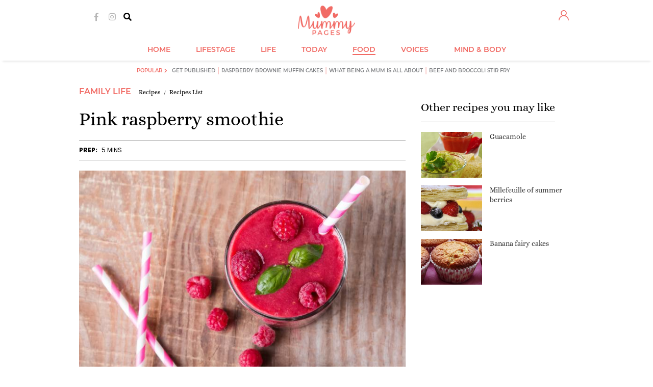

--- FILE ---
content_type: application/javascript
request_url: https://images.mummypages.co.uk/js/sheology-prebid-2.4.1.js
body_size: 42768
content:
// timeout to control how long bidders have to respond.
var PREBID_TIMEOUT = 3000;
var PREBID_SERVER_TIMEOUT = 2500;
var PREBID_GDPR_TIMEOUT = 10000;
var PREBID_AUCTION_THROTTLE = 25;
var PREBID_AUCTION_INSTANT = false;

var pbjs = pbjs || {};
pbjs.que = pbjs.que || [];

var googletag = googletag || {};
googletag.cmd = googletag.cmd || [];

var sheology_pbjs = sheology_pbjs || {};
sheology_pbjs.slots = sheology_pbjs.slots || [];
sheology_pbjs.slotsQueue = sheology_pbjs.slotsQueue || [];
sheology_pbjs.renderrers = sheology_pbjs.renderrers || {};
sheology_pbjs._throttle = sheology_pbjs._throttle || [];

var sheology_rubicon_visitor = {};

googletag.cmd.push( function()
{
	sheology_rubicon_visitor['ageid'] = googletag.pubads().getTargeting('ageid');
	sheology_rubicon_visitor['genderid'] = googletag.pubads().getTargeting('genderid');
	sheology_rubicon_visitor['interestid'] = googletag.pubads().getTargeting('interestid');
});

pbjs.que.push( function()
{
	/* window.sheology_resolution = window.sheology_resolution || [];
	var fat_sky_available = window.sheology_resolution.indexOf('huge') >= 0;
	var sticky_sky_sizes = fat_sky_available ? [ [300, 600], [160, 600], [120, 600] ] : [ [160, 600], [120, 600] ]; */

	var redesign = window.redesign || false;
	var mobile = window.mobile_layout || false;
	var infeed_slot_sizes = [ [300, 250], [1, 1] ];
	var infeed_rubicon_sizes = [ 15 ];
	if ( mobile || !redesign )
	{
		infeed_slot_sizes.push( [300, 600], [160, 600], [120, 600] );
		infeed_rubicon_sizes.push( 8, 9, 10 );
	}

	/* var sizeConfig = [{
		mediaQuery: '(min-width: 0)',
		sizesSupported: [ [1, 1], [970, 250], [728, 90], [120, 600], [160, 600], [300, 600], [300, 250], [320, 50], [640, 480] ],
		labels: ["screen-all"]
	}, {
		mediaQuery: '(min-width: 1200px) and (max-width: 1599px)',
		sizesSupported: [ [160, 600], [120, 600] ],
		labels: ["screen-sticky-eligible"]
	}, {
		mediaQuery: '(min-width: 1600px)',
		sizesSupported: [ [300, 600], [160, 600], [120, 600] ],
		labels: ["screen-huge"]
	}]; */

	var video_player_width = mobile ? Math.min( window.screen.availWidth || window.screen.width, 600 ) : 600;
	var video_player_height = Math.round( ( video_player_width / 4 ) * 3 );

	sheology_pbjs.renderrers['spotx'] = function( bid )
	{
		var script = window.document.createElement('script');
		script.type = 'text/javascript';
		script.src = '//js.spotx.tv/easi/v1/' + bid.channel_id + '.js';

		script.setAttribute('data-spotx_channel_id', '' + bid.channel_id);
		script.setAttribute('data-spotx_vast_url', '' + bid.vastUrl );
		script.setAttribute('data-spotx_content_width', video_player_width + '' );
		script.setAttribute('data-spotx_content_height', video_player_height + '' );
		script.setAttribute('data-spotx_content_page_url', bid.renderer.config.content_page_url );

		script.setAttribute('data-spotx_ad_mute', '0');
		script.setAttribute('data-spotx_unmute_on_mouse', '1');
		script.setAttribute('data-spotx_ad_unit', 'incontent');
		script.setAttribute('data-spotx_collapse', '1');
		script.setAttribute('data-spotx_continue_out_of_view', '1' );
		script.setAttribute('data-spotx_sticky', '1');

		if ( !mobile )
			script.setAttribute('data-sticky_x_position', 'left');

		script.setAttribute( 'data-spotx_autoplay', '1' );
		script.setAttribute( 'data-spotx_video_slot_can_autoplay', '1' );

		script.setAttribute( 'data-spotx_digitrust_opt_out', '0' );
		script.setAttribute( 'data-spotx_https', '1' );
		script.setAttribute( 'data-spotx_easi_id', 'SpotXAd' );

		if ( bid.renderer.config.inIframe && window.document.getElementById( bid.renderer.config.inIframe ).nodeName == 'IFRAME' )
		{
			var rawframe = window.document.getElementById( bid.renderer.config.inIframe );
			var framedoc = rawframe.contentDocument;

			if ( !framedoc && rawframe.contentWindow )
				framedoc = rawframe.contentWindow.document;

			framedoc.body.appendChild(script);
		}
		else
		{
			window.document.getElementById(bid.adUnitCode).appendChild( script );
		}
	};

	sheology_pbjs.slotsConfigDesktop = [{
		code: "div-gpt-ad-1418309082456-0",     // Header_Leaderboard
		mediaTypes: {
			banner: {
				sizes: [
					[728, 90],
					[970, 250]
				]
			}
		},
		bids: [{
			bidder: "rubicon",
			params: {
				accountId: 14346,
				siteId: 154972,
				zoneId: 738672,
				sizes: [2,57],
				visitor: sheology_rubicon_visitor,
				position: "atf"
			}
		}, {
			bidder: "pulsepoint",
			params: {
				cf: "728X90",
				cp: 561431,
				ct: 606798
			}
		}, {
			bidder: "criteo",
			params: {
				zoneId: 1005043
			}
		}, {
			bidder: "adyoulike",
			params: {
				placement: "5b3b7e2325aad4c2ad7927cde4b89f5e"
			}
		}, {
			bidder: "adform",
			params: {
				mid: 509416
			}
		/* }, {
			bidder: "aol",
			params: {
				placement: 6545167,
				network: "4906.1",
				server: "adserver-eu.adtech.advertising.com"
			} */
		}]
	}, {
		code: "div-gpt-ad-1431514756330-0",     // Header_Leaderboard_2
		mediaTypes: {
			banner: {
				sizes: [
					[728, 90],
					[970, 250],
					[1, 1]
				]
			}
		},
		bids: [{
			bidder: "rubicon",
			params: {
				accountId: 14346,
				siteId: 154972,
				zoneId: 738642,
				sizes: [2,57],
				visitor: sheology_rubicon_visitor,
				position: "btf"
			}
		}, {
			bidder: "pulsepoint",
			params: {
				cf: "728X90",
				cp: 561431,
				ct: 606803
			}
		}, {
			bidder: "criteo",
			params: {
				zoneId: 1086663
			}
		}, {
			bidder: "sharethrough",
			params: {
				pkey: "TYr2KJZeThe7zFgZ6BvE2Dr7"
			}
		}, {
			bidder: "adyoulike",
			params: {
				placement: "d772baa7c05f541228569dc7bb298571"
			}
		}, {
			bidder: "adform",
			params: {
				mid: 509419
			}
		/* }, {
			bidder: "aol",
			params: {
				placement: 6545168,
				network: "4906.1",
				server: "adserver-eu.adtech.advertising.com"
			} */
		}]
	}, {
		code: "div-gpt-ad-1431514782369-0",     // Header_Leaderboard_3
		mediaTypes: {
			banner: {
				sizes: [
					[728, 90],
					[970, 250],
					[1, 1]
				]
			}
		},
		bids: [{
			bidder: "rubicon",
			params: {
				accountId: 14346,
				siteId: 154972,
				zoneId: 738642,
				sizes: [2,57],
				visitor: sheology_rubicon_visitor,
				position: "btf"
			}
		}, {
			bidder: "pulsepoint",
			params: {
				cf: "728X90",
				cp: 561431,
				ct: 606807
			}
		}, {
			bidder: "criteo",
			params: {
				zoneId: 1005065
			}
		}, {
			bidder: "sharethrough",
			params: {
				pkey: "1RBLEvB6EtEmfooy6VowmnbP"
			}
		}, {
			bidder: "adyoulike",
			params: {
				placement: "a6cf7fe5c1c140b9aedd8affc0a2816e"
			}
		}, {
			bidder: "adform",
			params: {
				mid: 509420
			}
		/* }, {
			bidder: "aol",
			params: {
				placement: 6545170,
				network: "4906.1",
				server: "adserver-eu.adtech.advertising.com"
			} */
		}]
	}, {
		code: "div-gpt-ad-1431514807633-0",     // Header_Leaderboard_4
		mediaTypes: {
			banner: {
				sizes: [
					[728, 90],
					[970, 250],
					[1, 1]
				],
			}
		},
		bids: [{
			bidder: "rubicon",
			params: {
				accountId: 14346,
				siteId: 154972,
				zoneId: 738642,
				sizes: [2,57],
				visitor: sheology_rubicon_visitor,
				position: "btf"
			}
		}, {
			bidder: "pulsepoint",
			params: {
				cf: "728X90",
				cp: 561431,
				ct: 606811
			}
		}, {
			bidder: "criteo",
			params: {
				zoneId: 1099003
			}
		}, {
			bidder: "sharethrough",
			params: {
				pkey: "3bhKSAnJFXk31z8ZRpzEYTCP"
			}
		}, {
			bidder: "adyoulike",
			params: {
				placement: "99615412e65bcda8dffc29e7f1b86307"
			}
		}, {
			bidder: "adform",
			params: {
				mid: 509421
			}
		/* }, {
			bidder: "aol",
			params: {
				placement: 6545164,
				network: "4906.1",
				server: "adserver-eu.adtech.advertising.com"
			} */
		}]
	}, {
		code: "div-gpt-ad-1431514828974-0",     // Header_Leaderboard_5
		mediaTypes: {
			banner: {
				sizes: [
					[728, 90],
					[970, 250],
					[1, 1]
				]
			}
		},
		bids: [{
			bidder: "rubicon",
			params: {
				accountId: 14346,
				siteId: 154972,
				zoneId: 738642,
				sizes: [2,57],
				visitor: sheology_rubicon_visitor,
				position: "btf"
			}
		}, {
			bidder: "pulsepoint",
			params: {
				cf: "728X90",
				cp: 561431,
				ct: 606815
			}
		}, {
			bidder: "criteo",
			params: {
				zoneId: 1099018
			}
		}, {
			bidder: "sharethrough",
			params: {
				pkey: "9Nkw6C46FH3aJ5MwntPGU3c2"
			}
		}, {
			bidder: "adyoulike",
			params: {
				placement: "ab69a2d2e25dd28eebd77e9461a3f616"
			}
		}, {
			bidder: "adform",
			params: {
				mid: 509422
			}
		/* }, {
			bidder: "aol",
			params: {
				placement: 6545181,
				network: "4906.1",
				server: "adserver-eu.adtech.advertising.com"
			} */
		}]
	}, {
		code: "div-gpt-ad-1474617169903-0",     // Left_Sticky_Sky
		mediaTypes: {
			banner: {
				sizes: [
					[160, 600],
					[120, 600],
					[300, 600]
				]
			}
		},
		// labelAny: [ "screen-sticky-eligible", "screen-huge" ],
		bids: [{
			bidder: "rubicon",
			// labelAny: ["screen-sticky-eligible"],
			params: {
				accountId: 14346,
				siteId: 154972,
				zoneId: 738644,
				sizes: [8,9],
				visitor: sheology_rubicon_visitor,
				position: "atf"
			}
		}, {
			bidder: "rubicon",
			// labelAny: ["screen-huge"],
			params: {
				accountId: 14346,
				siteId: 154972,
				zoneId: 738644,
				sizes: [8,9,10],
				visitor: sheology_rubicon_visitor,
				position: "atf"
			}
		}, {
			bidder: "pulsepoint",
			// labelAny: ["screen-sticky-eligible"],
			params: {
				cf: "160X600",
				cp: 561431,
				ct: 621588
			}
		}, {
			bidder: "pulsepoint",
			// labelAny: ["screen-huge"],
			params: {
				cf: "300X600",
				cp: 561431,
				ct: 606839
			}
		}, {
			bidder: "criteo",
			// labelAny: ["screen-huge"],
			params: {
				zoneId: 1005060
			}
		}, {
			bidder: "criteo",
			// labelAny: ["screen-sticky-eligible"],
			params: {
				zoneId: 1103392
			}
		}, {
			bidder: "adyoulike",
			// labelAny: ["screen-sticky-eligible"],
			params: {
				placement: "cde6dbbcb961443ae7502abaeba58d6f"
			}
		}, {
			bidder: "adyoulike",
			// labelAny: ["screen-huge"],
			params: {
				placement: "42f7800ee7e1e3ef3123585628d06b57"
			}
		}, {
			bidder: "adform",
			// labelAny: ["screen-sticky-eligible"],
			params: {
				mid: 509423
			}
		}, {
			bidder: "adform",
			// labelAny: ["screen-huge"],
			params: {
				mid: 509424
			}
		/* }, {
			bidder: "aol",
			// labelAny: ["screen-sticky-eligible"],
			params: {
				placement: 6545178,
				network: "4906.1",
				server: "adserver-eu.adtech.advertising.com"
			} */
		/* }, {
			bidder: "aol",
			// labelAny: ["screen-huge"],
			params: {
				placement: 6545179,
				network: "4906.1",
				server: "adserver-eu.adtech.advertising.com"
			} */
		}]
	}, {
		code: "div-gpt-ad-1474617193412-0",     // Right_Sticky_Sky
		mediaTypes: {
			banner: {
				sizes: [
					[160, 600],
					[120, 600],
					[300, 600]
				]
			}
		},
		// labelAny: [ "screen-sticky-eligible", "screen-huge" ],
		bids: [{
			bidder: "rubicon",
			// labelAny: ["screen-sticky-eligible"],
			params: {
				accountId: 14346,
				siteId: 154972,
				zoneId: 738644,
				sizes: [8,9],
				visitor: sheology_rubicon_visitor,
				position: "atf"
			}
		}, {
			bidder: "rubicon",
			// labelAny: ["screen-huge"],
			params: {
				accountId: 14346,
				siteId: 154972,
				zoneId: 738644,
				sizes: [8,9,10],
				visitor: sheology_rubicon_visitor,
				position: "atf"
			}
		}, {
			bidder: "pulsepoint",
			// labelAny: ["screen-sticky-eligible"],
			params: {
				cf: "160x600",
				cp: 561431,
				ct: 621590
			}
		}, {
			bidder: "pulsepoint",
			// labelAny: ["screen-huge"],
			params: {
				cf: "300X600",
				cp: 561431,
				ct: 606840
			}
		}, {
			bidder: "criteo",
			// labelAny: ["screen-huge"],
			params: {
				zoneId: 1005061
			}
		}, {
			bidder: "criteo",
			// labelAny: ["screen-sticky-eligible"],
			params: {
				zoneId: 1103393
			}
		}, {
			bidder: "adyoulike",
			params: {
				placement: "1d361273670c2e9292e9e4859dc88838"
			}
		}, {
			bidder: "adform",
			// labelAny: ["screen-sticky-eligible"],
			params: {
				mid: 509427
			}
		}, {
			bidder: "adform",
			// labelAny: ["screen-huge"],
			params: {
				mid: 509428
			}
		/* }, {
			bidder: "aol",
			// labelAny: ["screen-sticky-eligible"],
			params: {
				placement: 6545183,
				network: "4906.1",
				server: "adserver-eu.adtech.advertising.com"
			} */
		/* }, {
			bidder: "aol",
			// labelAny: ["screen-huge"],
			params: {
				placement: 6545185,
				network: "4906.1",
				server: "adserver-eu.adtech.advertising.com"
			} */
		}]
	}, {
		code: "div-gpt-ad-1411552108654-0",     // MP_InFeed_MPU_1
		mediaTypes: {
			banner: {
				sizes: infeed_slot_sizes
			}
		},
		bids: [{
			bidder: "rubicon",
			params: {
				zoneId: 738648,
				accountId: 14346,
				siteId: 154972,
				sizes: infeed_rubicon_sizes,
				visitor: sheology_rubicon_visitor,
				position: "atf"
			}
		}, {
			bidder: "pulsepoint",
			params: {
				cf: "300X250",
				cp: 561431,
				ct: 606841
			}
		}, {
			bidder: "criteo",
			params: {
				zoneId: 1008235
			}
		}, {
			bidder: "adyoulike",
			params: {
				placement: "186739beb386907726dac0c4660a08f2"
			}
		}, {
			bidder: "sharethrough",
			params: {
				pkey: "sPKeybUDubYX5u9bdxztvCnq"
			}
		}, {
			bidder: "triplelift",
			params: {
				inventoryCode: "mummypages_InFeed_MPU"
			}
		}, {
			bidder: "adform",
			params: {
				mid: 509431
			}
		/* }, {
			bidder: "aol",
			params: {
				placement: 6545166,
				network: "4906.1",
				server: "adserver-eu.adtech.advertising.com"
			} */
		}]
	}, {
		code: "div-gpt-ad-1470742972747-0",     // Desktop_Post_Right
		mediaTypes: {
			banner: {
				sizes: [
					[1, 1],
					[2, 2]
				]
			}
		},
		bids: [{
			bidder: "sharethrough",
			params: {
				pkey: "CrM7gWqWKj7txQtNebrH9oeF"
			}
		}, {
			bidder: "triplelift",
			params: {
				inventoryCode: "mummypages_desktop_post_right"
			}
		}, {
			bidder: "criteo",
			params: {
				zoneId: 1093280
			}
		}]
	}, {
		code: "div-gpt-ad-1465381780710-0",     // Desktop_Post_Bottom
		mediaTypes: {
			banner: {
				sizes: [
					[1, 1]
				]
			}
		},
		bids: [{
			bidder: "sharethrough",
			params: {
				pkey: "et8dtajPBsBJstD8HUWmjUW1"
			}
		}, {
			bidder: "triplelift",
			params: {
				inventoryCode: "mummypages_desktop_post_bottom"
			}
		}]
	}, {
		code: "div-gpt-ad-1410974797548-0",     // Right_Sidebar_1_(MPU1)
		mediaTypes: {
			banner: {
				sizes: [
					[300, 250],
					[300, 600],
					[160, 600],
					[120, 600]
				]
			}
		},
		bids: [{
			bidder: "rubicon",
			params: {
				accountId: 14346,
				siteId: 154972,
				zoneId: 744310,
				sizes: [8,9,10,15],
				visitor: sheology_rubicon_visitor,
				position: "atf"
			}
		}, {
			bidder: "pulsepoint",
			params: {
				cf: "300X250",
				cp: 561431,
				ct: 613940
			}
		}, {
			bidder: "criteo",
			params: {
				zoneId: 1086665
			}
		}, {
			bidder: "adyoulike",
			params: {
				placement: "620c9a2415c71421c506e56ffc3a8492"
			}
		}, {
			bidder: "adform",
			params: {
				mid: 509432
			}
		/* }, {
			bidder: "aol",
			params: {
				placement: 6545175,
				network: "4906.1",
				server: "adserver-eu.adtech.advertising.com"
			} */
		}]
	}, {
		code: "div-gpt-ad-1410974938705-0",     // Right_Side_Super_Sky
		mediaTypes: {
			banner: {
				sizes: [
					[300, 250],
					[300, 600],
					[120, 600],
					[160, 600]
				]
			}
		},
		bids: [{
			bidder: "rubicon",
			params: {
				accountId: 14346,
				siteId: 154972,
				zoneId: 744312,
				sizes: [8,9,10,15],
				visitor: sheology_rubicon_visitor,
				position: "btf"
			}
		}, {
			bidder: "pulsepoint",
			params: {
				cf: "300X250",
				cp: 561431,
				ct: 613943
			}
		}, {
			bidder: "criteo",
			params: {
				zoneId: 1099022
			}
		}, {
			bidder: "adyoulike",
			params: {
				placement: "2ac752243027480e6fb60f61457197e4"
			}
		}, {
			bidder: "adform",
			params: {
				mid: 509434
			}
		/* }, {
			bidder: "aol",
			params: {
				placement: 6545177,
				network: "4906.1",
				server: "adserver-eu.adtech.advertising.com"
			} */
		}]
	}, {
		code: "div-gpt-ad-1431524483895-0",     // Right_Sidebar_3_(MPU_or_SKY)
		mediaTypes: {
			banner: {
				sizes: [
					[300, 250],
					[300, 600],
					[120, 600],
					[160, 600]
				]
			}
		},
		bids: [{
			bidder: "rubicon",
			params: {
				accountId: 14346,
				siteId: 154972,
				zoneId: 744312,
				sizes: [8,9,10,15],
				visitor: sheology_rubicon_visitor,
				position: "btf"
			}
		}, {
			bidder: "pulsepoint",
			params: {
				cf: "300X250",
				cp: 561431,
				ct: 613944
			}
		}, {
			bidder: "criteo",
			params: {
				zoneId: 1099024
			}
		}, {
			bidder: "adyoulike",
			params: {
				placement: "adbaed3a457245ac997fe6c681270ea3"
			}
		}, {
			bidder: "adform",
			params: {
				mid: 509435
			}
		/* }, {
			bidder: "aol",
			params: {
				placement: 6545169,
				network: "4906.1",
				server: "adserver-eu.adtech.advertising.com"
			} */
		}]
	}, {
		code: "div-gpt-ad-1431524598951-0",     // MPU4
		mediaTypes: {
			banner: {
				sizes: [
					[300, 250],
					[300, 600],
					[120, 600],
					[160, 600]
				]
			}
		},
		bids: [{
			bidder: "rubicon",
			params: {
				accountId: 14346,
				siteId: 154972,
				zoneId: 744312,
				sizes: [8,9,10,15],
				visitor: sheology_rubicon_visitor,
				position: "btf"
			}
		}, {
			bidder: "pulsepoint",
			params: {
				cf: "300X250",
				cp: 561431,
				ct: 613945
			}
		}, {
			bidder: "criteo",
			params: {
				zoneId: 1099026
			}
		}, {
			bidder: "adyoulike",
			params: {
				placement: "ba1744149683911904194626446405f3"
			}
		}, {
			bidder: "adform",
			params: {
				mid: 509437
			}
		/* }, {
			bidder: "aol",
			params: {
				placement: 6545171,
				network: "4906.1",
				server: "adserver-eu.adtech.advertising.com"
			} */
		}]
	}, {
		code: "div-gpt-ad-1431524651835-0",     // MPU5
		mediaTypes: {
			banner: {
				sizes: [
					[300, 250],
					[300, 600],
					[120, 600],
					[160, 600]
				]
			}
		},
		bids: [{
			bidder: "rubicon",
			params: {
				accountId: 14346,
				siteId: 154972,
				zoneId: 744312,
				sizes: [8,9,10,15],
				visitor: sheology_rubicon_visitor,
				position: "btf"
			}
		}, {
			bidder: "pulsepoint",
			params: {
				cf: "300X250",
				cp: 561431,
				ct: 613948
			}
		}, {
			bidder: "criteo",
			params: {
				zoneId: 1099027
			}
		}, {
			bidder: "adyoulike",
			params: {
				placement: "38bbd46e33cef5adc1532722b228f2ba"
			}
		}, {
			bidder: "adform",
			params: {
				mid: 509438
			}
		/* }, {
			bidder: "aol",
			params: {
				placement: 6545161,
				network: "4906.1",
				server: "adserver-eu.adtech.advertising.com"
			} */
		}]
	}, {
		code: "div-gpt-ad-1443191720185-0",     // Article_Middle_Banner
		mediaTypes: {
			banner: {
				sizes: [
					[600, 450]
				]
			},
			video: {
				context: 'outstream',
				playerSize: [
					[video_player_width, video_player_height]
				]
			}
		},
		bids: [{
			bidder: "unruly",
			params: {
				siteId: 1097804,
				targetingUUID: 'd72c2c11-6ff0-4a3a-9058-0883cff67aa3'
			}
		}, {
			bidder: "teads",
			params: {
				placementId: 98389,
				pageId: 90840
			}
		}, {
			bidder: "spotx",
			params: {
				channel_id: 237923,
				ad_unit: 'outstream',
				outstream_function: sheology_pbjs.renderrers['spotx']
				/* video: {
					outstream_options: {
					},
					slot: 'div-gpt-ad-1443191720185-0',
					video_slot: 'div-gpt-ad-1443191720185-0',
					content_width: video_player_width,
					content_height: video_player_height,
					hide_skin: false,
					autoplay: true,
					ad_mute: true,
					outstream_static: false,
					outstreamFunction: sheology_pbjs.renderrers['spotx']
				} */
			}
		}]
	}];

	// Main ad units configuration
	sheology_pbjs.slotsConfigMobile = [{
		code: "div-gpt-ad-1465379291275-0",     // Middle_Article_Widget
		mediaTypes: {
			banner: {
				sizes: [
					[1, 1]
				]
			}
		},
		bids: [{
			bidder: "sharethrough",
			params: {
				pkey: "Zs4wrhJEh5PRsxhkmUNFKsi7"
				// pkey: "rq8LpsNYo2wUwRqcd8vwZZpx"
			}
		}, {
			bidder: "triplelift",
			params: {
				inventoryCode: "mummypages_mobile_middle_article_widget"
			}
		}, {
			bidder: "adyoulike",
			params: {
				placement: "e715b92b611427f8de2e3390970c8962"
			}
		}]
	}, {
		code: "div-gpt-ad-1417702032098-0",     // Attached_Bottom_Mobile
		mediaTypes: {
			banner: {
				sizes: [
					[320, 50],
					[1, 1]
				]
			}
		},
		bids: [{
			bidder: "rubicon",
			params: {
				accountId: 14346,
				siteId: 155122,
				zoneId: 738650,
				sizes: [43],
				visitor: sheology_rubicon_visitor,
				position: "atf"
			}
		}, {
			bidder: "pulsepoint",
			params: {
				cf: "320X50",
				cp: 561431,
				ct: 606796
			}
		}, {
			bidder: "criteo",
			params: {
				zoneId: 1086775
			}
		}, {
			bidder: "sharethrough",
			params: {
				pkey: "eQmU1JGmbMNrF9HDkLhEgM9o"
				// pkey: "rq8LpsNYo2wUwRqcd8vwZZpx"
			}
		}, {
			bidder: "adyoulike",
			params: {
				placement: "d969c743569a4be1dac301b8ba6a53c8"
			}
		}, {
			bidder: "adform",
			params: {
				mid: 509441
			}
		/* }, {
			bidder: "aol",
			params: {
				placement: 6545163,
				network: "4906.1",
				server: "adserver-eu.adtech.advertising.com"
			} */
		}]
	}, {
		code: "div-gpt-ad-1469460149970-1",     // x_HeaderPosition_MP
		mediaTypes: {
			banner: {
				sizes: [
					[1, 1],
					[320, 50],
					[300, 250]
				]
			}
		},
		bids: [{
			bidder: "rubicon",
			params: {
				accountId: 14346,
				siteId: 155122,
				zoneId: 738662,
				sizes: [15,43],
				visitor: sheology_rubicon_visitor,
				position: "atf"
			}
		}, {
			bidder: "pulsepoint",
			params: {
				cf: "300X250",
				cp: 561431,
				ct: 620289
			}
		}, {
			bidder: "criteo",
			params: {
				zoneId: 1099932
			}
		}, {
			bidder: "sharethrough",
			params: {
				pkey: "daTqPaCP5WzUpTp3a8yU8tFN"
				// pkey: "rq8LpsNYo2wUwRqcd8vwZZpx"
			}
		}]
	}, {
		code: "div-gpt-ad-1418309082456-0",     // Header_Leaderboard
		mediaTypes: {
			banner: {
				sizes: [
					[300, 250],
					[320, 50],
					[1, 1]
				]
			}
		},
		bids: [{
			bidder: "sharethrough",
			params: {
				pkey: "VbNY4nEHF7op9Y3A3wL63T7k"
				// pkey: "rq8LpsNYo2wUwRqcd8vwZZpx"
			}
		}, {
			bidder: "rubicon",
			params: {
				accountId: 14346,
				siteId: 155122,
				zoneId: 738652,
				sizes: [15,43],
				visitor: sheology_rubicon_visitor,
				position: "atf"
			}
		}, {
			bidder: "triplelift",
			params: {
				inventoryCode: "mummypages_mobile_header_leaderboard"
			}
		}, {
			bidder: "criteo",
			params: {
				zoneId: 1005046
			}
		}, {
			bidder: "pulsepoint",
			params: {
				cf: "300X250",
				cp: 561431,
				ct: 606800
			}
		}, {
			bidder: "adyoulike",
			params: {
				placement: "005acd734fdc569ec010fd4461ec38f3"
			}
		}, {
			bidder: "adform",
			params: {
				mid: 509443
			}
		}, {
			bidder: "teads",
			params: {
				placementId: 97484,
				pageId: 90045
			}
		/* }, {
			bidder: "aol",
			params: {
				placement: 6545162,
				network: "4906.1",
				server: "adserver-eu.adtech.advertising.com"
			} */
		}]
	}, {
		code: "div-gpt-ad-1431514756330-0",     // Header_Leaderboard_2
		mediaTypes: {
			banner: {
				sizes: [
					[300, 250],
					[320, 50],
					[120, 600],
					[160, 600],
					[300, 600],
					[1, 1]
				]
			}
		},
		bids: [{
			bidder: "sharethrough",
			params: {
				pkey: "rBZekZWFzJk45nQoYuQv4bqJ"
				// pkey: "rq8LpsNYo2wUwRqcd8vwZZpx"
			}
		}, {
			bidder: "triplelift",
			params: {
				inventoryCode: "mummypages_mobile_header_leaderboard_2"
			}
		}, {
			bidder: "rubicon",
			params: {
				accountId: 14346,
				siteId: 155122,
				zoneId: 738654,
				sizes: [8,9,10,15,43],
				visitor: sheology_rubicon_visitor,
				position: "btf"
			}
		}, {
			bidder: "pulsepoint",
			params: {
				cf: "300X250",
				cp: 561431,
				ct: 606805
			}
		}, {
			bidder: "criteo",
			params: {
				zoneId: 1086781
			}
		}, {
			bidder: "adyoulike",
			params: {
				placement: "283ebf120d8c6e846d9bde0dca343fd7"
			}
		}, {
			bidder: "adform",
			params: {
				mid: 509445
			}
		}, {
			bidder: "teads",
			params: {
				placementId: 97484,
				pageId: 90045
			}
		/* }, {
			bidder: "aol",
			params: {
				placement: 6545182,
				network: "4906.1",
				server: "adserver-eu.adtech.advertising.com"
			} */
		}]
	}, {
		code: "div-gpt-ad-1431514782369-0",     // Header_Leaderboard_3
		mediaTypes: {
			banner: {
				sizes: [
					[300, 250],
					[320, 50],
					[120, 600],
					[160, 600],
					[300, 600],
					[1, 1]
				]
			}
		},
		bids: [{
			bidder: "sharethrough",
			params: {
				pkey: "XbPZmQ18vji87ByDmTuHX4np"
				// pkey: "rq8LpsNYo2wUwRqcd8vwZZpx"
			}
		}, {
			bidder: "triplelift",
			params: {
				inventoryCode: "mummypages_mobile_header_leaderboard_3"
			}
		}, {
			bidder: "rubicon",
			params: {
				accountId: 14346,
				siteId: 155122,
				zoneId: 738654,
				sizes: [8,9,10,15,43],
				visitor: sheology_rubicon_visitor,
				position: "btf"
			}
		}, {
			bidder: "criteo",
			params: {
				zoneId: 1086783
			}
		}, {
			bidder: "pulsepoint",
			params: {
				cf: "300X250",
				cp: 561431,
				ct: 606809
			}
		}, {
			bidder: "adyoulike",
			params: {
				placement: "2ba505af50ac5cbbd46d34eca262e059"
			}
		}, {
			bidder: "adform",
			params: {
				mid: 509446
			}
		}, {
			bidder: "teads",
			params: {
				placementId: 97484,
				pageId: 90045
			}
		/* }, {
			bidder: "aol",
			params: {
				placement: 6545186,
				network: "4906.1",
				server: "adserver-eu.adtech.advertising.com"
			} */
		}]
	}, {
		code: "div-gpt-ad-1431514807633-0",     // Header_Leaderboard_4
		mediaTypes: {
			banner: {
				sizes: [
					[300, 250],
					[320, 50],
					[120, 600],
					[160, 600],
					[300, 600],
					[1, 1]
				]
			}
		},
		bids: [{
			bidder: "sharethrough",
			params: {
				pkey: "7S6XbFcswWgbVDM1Ey9c12eE"
				// pkey: "rq8LpsNYo2wUwRqcd8vwZZpx"
			}
		}, {
			bidder: "triplelift",
			params: {
				inventoryCode: "mummypages_mobile_header_leaderboard_4"
			}
		}, {
			bidder: "rubicon",
			params: {
				accountId: 14346,
				siteId: 155122,
				zoneId: 738654,
				sizes: [8,9,10,15,43],
				visitor: sheology_rubicon_visitor,
				position: "btf"
			}
		}, {
			bidder: "pulsepoint",
			params: {
				cf: "300X250",
				cp: 561431,
				ct: 606813
			}
		}, {
			bidder: "criteo",
			params: {
				zoneId: 1086786
			}
		}, {
			bidder: "adyoulike",
			params: {
				placement: "9c8d0ec6c8ce70bc509d88c4c104ae96"
			}
		}, {
			bidder: "adform",
			params: {
				mid: 509447
			}
		}, {
			bidder: "teads",
			params: {
				placementId: 97484,
				pageId: 90045
			}
		/* }, {
			bidder: "aol",
			params: {
				placement: 6545180,
				network: "4906.1",
				server: "adserver-eu.adtech.advertising.com"
			} */
		}]
	}, {
		code: "div-gpt-ad-1431514828974-0",     // Header_Leaderboard_5
		mediaTypes: {
			banner: {
				sizes: [
					[300, 250],
					[320, 50],
					[120, 600],
					[160, 600],
					[300, 600],
					[1, 1]
				]
			}
		},
		bids: [{
			bidder: "sharethrough",
			params: {
				pkey: "Myxi5783BCsnezEzb4ZpqMnY"
				// pkey: "rq8LpsNYo2wUwRqcd8vwZZpx"
			}
		}, {
			bidder: "triplelift",
			params: {
				inventoryCode: "mummypages_mobile_header_leaderboard_5"
			}
		}, {
			bidder: "rubicon",
			params: {
				accountId: 14346,
				siteId: 155122,
				zoneId: 738654,
				sizes: [8,9,10,15,43],
				visitor: sheology_rubicon_visitor,
				position: "btf"
			}
		}, {
			bidder: "pulsepoint",
			params: {
				cf: "300X250",
				cp: 561431,
				ct: 606818
			}
		}, {
			bidder: "criteo",
			params: {
				zoneId: 1086787
			}
		}, {
			bidder: "adyoulike",
			params: {
				placement: "833a1a52b35519dd48e64edd62eb248b"
			}
		}, {
			bidder: "adform",
			params: {
				mid: 509449
			}
		}, {
			bidder: "teads",
			params: {
				placementId: 97484,
				pageId: 90045
			}
		/* }, {
			bidder: "aol",
			params: {
				placement: 6545176,
				network: "4906.1",
				server: "adserver-eu.adtech.advertising.com"
			} */
		}]
	}, {
		code: "div-gpt-ad-1462374101959-0",     // Mobile_Post_Bottom
		mediaTypes: {
			banner: {
				sizes: [
					[1, 1]
				]
			}
		},
		bids: [{
			bidder: "sharethrough",
			params: {
				pkey: "JdpayKwQiuFPaJRVWaDgKp8p"
				// pkey: "rq8LpsNYo2wUwRqcd8vwZZpx"
			}
		}, {
			bidder: "triplelift",
			params: {
				inventoryCode: "mummypages_mobile_post_bottom"
			}
		/* }, {
			bidder: "adyoulike",
			params: {
				placement: "e715b92b611427f8de2e3390970c8962"
			} */
		}]
	}, {
		code: "div-gpt-ad-1408462221626-0",     // Inside_Content_Mobile_TOP
		mediaTypes: {
			banner: {
				sizes: [
					[300, 250],
					[320, 50],
					[120, 600],
					[160, 600],
					[300, 600],
					[1, 1]
				]
			}
		},
		bids: [{
			bidder: "rubicon",
			params: {
				accountId: 14346,
				siteId: 155122,
				zoneId: 738660,
				sizes: [8,9,10,15,43],
				visitor: sheology_rubicon_visitor,
				position: "btf"
			}
		}, {
			bidder: "criteo",
			params: {
				zoneId: 1099031
			}
		}, {
			bidder: "pulsepoint",
			params: {
				cf: "300X250",
				cp: 561431,
				ct: 619654
			}
		}, {
			bidder: "sharethrough",
			params: {
				pkey: "pw8A1RskvokKAvsEDs9rCbk5"
				// pkey: "rq8LpsNYo2wUwRqcd8vwZZpx"
			}
		}, {
			bidder: "triplelift",
			params: {
				inventoryCode: "mummypages_mobile_inside_content_top"
			}
		}, {
			bidder: "adyoulike",
			params: {
				placement: "5d01ebd183ac6d859fbdd546e2a6a255"
			}
		}, {
			bidder: "adform",
			params: {
				mid: 509451
			}
		}, {
			bidder: "teads",
			params: {
				placementId: 97484,
				pageId: 90045
			}
		/* }, {
			bidder: "aol",
			params: {
				placement: 6545184,
				network: "4906.1",
				server: "adserver-eu.adtech.advertising.com"
			} */
		}]
	}, {
		code: "div-gpt-ad-1445432342730-0",     // Inside_Content_Mobile_TOP_2
		mediaTypes: {
			banner: {
				sizes: [
					[300, 250],
					[320, 50],
					[120, 600],
					[160, 600],
					[300, 600],
					[1, 1]
				]
			}
		},
		bids: [{
			bidder: "rubicon",
			params: {
				accountId: 14346,
				siteId: 155122,
				zoneId: 738660,
				sizes: [8,9,10,15,43],
				visitor: sheology_rubicon_visitor,
				position: "btf"
			}
		}, {
			bidder: "criteo",
			params: {
				zoneId: 1099032
			}
		}, {
			bidder: "pulsepoint",
			params: {
				cf: "300X250",
				cp: 561431,
				ct: 619656
			}
		}, {
			bidder: "sharethrough",
			params: {
				pkey: "aqD9Pw7FEbTMbqCJVgkF3Qxa"
				// pkey: "rq8LpsNYo2wUwRqcd8vwZZpx"
			}
		}, {
			bidder: "triplelift",
			params: {
				inventoryCode: "mummypages_mobile_inside_content_top_2"
			}
		}, {
			bidder: "adyoulike",
			params: {
				placement: "ff204f2eb34c60427600c6ed0a6b2740"
			}
		}, {
			bidder: "adform",
			params: {
				mid: 509452
			}
		}, {
			bidder: "teads",
			params: {
				placementId: 97484,
				pageId: 90045
			}
		/* }, {
			bidder: "aol",
			params: {
				placement: 6545160,
				network: "4906.1",
				server: "adserver-eu.adtech.advertising.com"
			} */
		}]
	}, {
		code: "div-gpt-ad-1445432363064-0",     // Inside_Content_Mobile_TOP_3
		mediaTypes: {
			banner: {
				sizes: [
					[300, 250],
					[320, 50],
					[120, 600],
					[160, 600],
					[300, 600],
					[1, 1]
				]
			}
		},
		bids: [{
			bidder: "rubicon",
			params: {
				accountId: 14346,
				siteId: 155122,
				zoneId: 738660,
				sizes: [8,9,10,15,43],
				visitor: sheology_rubicon_visitor,
				position: "btf"
			}
		}, {
			bidder: "pulsepoint",
			params: {
				cf: "300X250",
				cp: 561431,
				ct: 619657
			}
		}, {
			bidder: "criteo",
			params: {
				zoneId: 1099033
			}
		}, {
			bidder: "sharethrough",
			params: {
				pkey: "QHFEdaUUZt4BNP34yQecaJYQ"
				// pkey: "rq8LpsNYo2wUwRqcd8vwZZpx"
			}
		}, {
			bidder: "triplelift",
			params: {
				inventoryCode: "mummypages_mobile_inside_content_top_3"
			}
		}, {
			bidder: "adyoulike",
			params: {
				placement: "aa02a5a74c6c3fbd401ee6bbab3ee559"
			}
		}, {
			bidder: "adform",
			params: {
				mid: 509453
			}
		}, {
			bidder: "teads",
			params: {
				placementId: 97484,
				pageId: 90045
			}
		/* }, {
			bidder: "aol",
			params: {
				placement: 6545174,
				network: "4906.1",
				server: "adserver-eu.adtech.advertising.com"
			} */
		}]
	}, {
		code: "div-gpt-ad-1445432389758-0",     // Inside_Content_Mobile_TOP_4
		mediaTypes: {
			banner: {
				sizes: [
					[300, 250],
					[320, 50],
					[120, 600],
					[160, 600],
					[300, 600],
					[1, 1]
				]
			}
		},
		bids: [{
			bidder: "rubicon",
			params: {
				accountId: 14346,
				siteId: 155122,
				zoneId: 738660,
				sizes: [8,9,10,15,43],
				visitor: sheology_rubicon_visitor,
				position: "btf"
			}
		}, {
			bidder: "pulsepoint",
			params: {
				cf: "300X250",
				cp: 561431,
				ct: 619658
			}
		}, {
			bidder: "criteo",
			params: {
				zoneId: 1099034
			}
		}, {
			bidder: "sharethrough",
			params: {
				pkey: "LWgykejbwzLVTcXe6KiW8SdT"
				// pkey: "rq8LpsNYo2wUwRqcd8vwZZpx"
			}
		}, {
			bidder: "triplelift",
			params: {
				inventoryCode: "mummypages_mobile_inside_content_top_4"
			}
		}, {
			bidder: "adyoulike",
			params: {
				placement: "f8174126ddf7a36d1c0cb2b3cc576ea4"
			}
		}, {
			bidder: "adform",
			params: {
				mid: 509454
			}
		}, {
			bidder: "teads",
			params: {
				placementId: 97484,
				pageId: 90045
			}
		/* }, {
			bidder: "aol",
			params: {
				placement: 6545165,
				network: "4906.1",
				server: "adserver-eu.adtech.advertising.com"
			} */
		}]
	}, {
		code: "div-gpt-ad-1445432426475-0",     // Inside_Content_Mobile_TOP_5
		mediaTypes: {
			banner: {
				sizes: [
					[300, 250],
					[320, 50],
					[120, 600],
					[160, 600],
					[300, 600],
					[1, 1]
				]
			}
		},
		bids: [{
			bidder: "rubicon",
			params: {
				accountId: 14346,
				siteId: 155122,
				zoneId: 738660,
				sizes: [8,9,10,15,43],
				visitor: sheology_rubicon_visitor,
				position: "btf"
			}
		}, {
			bidder: "pulsepoint",
			params: {
				cf: "300X250",
				cp: 561431,
				ct: 619659
			}
		}, {
			bidder: "criteo",
			params: {
				zoneId: 1099035
			}
		}, {
			bidder: "sharethrough",
			params: {
				pkey: "TgAqUuyAKPRUfnBJQMTsMBEV"
				// pkey: "rq8LpsNYo2wUwRqcd8vwZZpx"
			}
		}, {
			bidder: "triplelift",
			params: {
				inventoryCode: "mummypages_mobile_inside_content_top_5"
			}
		}, {
			bidder: "adyoulike",
			params: {
				placement: "c0c208078b90616f8a1a6498c4468a35"
			}
		}, {
			bidder: "adform",
			params: {
				mid: 509455
			}
		}, {
			bidder: "teads",
			params: {
				placementId: 97484,
				pageId: 90045
			}
		/* }, {
			bidder: "aol",
			params: {
				placement: 6545173,
				network: "4906.1",
				server: "adserver-eu.adtech.advertising.com"
			} */
		}]
	}, {
		code: "div-gpt-ad-1411552108654-0",     // MP_InFeed_MPU_1
		mediaTypes: {
			banner: {
				sizes: [
					[300, 250],
					[300, 600],
					[160, 600],
					[120, 600],
					[1, 1]
				]
			}
		},
		bids: [{
			bidder: "rubicon",
			params: {
				accountId: 14346,
				siteId: 77996,
				zoneId: 738664,
				sizes: [8,9,10,15],
				visitor: sheology_rubicon_visitor,
				position: "atf"
			}
		}, {
			bidder: "criteo",
			params: {
				zoneId: 1008235
			}
		}, {
			bidder: "pulsepoint",
			params: {
				cf: "300X250",
				cp: 561431,
				ct: 606841
			}
		}, {
			bidder: "adyoulike",
			params: {
				placement: "186739beb386907726dac0c4660a08f2"
			}
		}, {
			bidder: "triplelift",
			params: {
				inventoryCode: "mummypages_InFeed_MPU_2"
			}
		}, {
			bidder: "adform",
			params: {
				mid: 509456
			}
		}, {
			bidder: "teads",
			params: {
				placementId: 97484,
				pageId: 90045
			}
		/* }, {
			bidder: "aol",
			params: {
				placement: 6545172,
				network: "4906.1",
				server: "adserver-eu.adtech.advertising.com"
			} */
		}]
	}, {
		code: "div-gpt-ad-1443191720185-0",     // Article_Middle_Banner
		mediaTypes: {
			banner: {
				sizes: [
					[300, 250]
				]
			},
			video: {
				context: 'outstream',
				playerSize: [
					[video_player_width, video_player_height]
				]
			}
		},
		bids: [{
			bidder: "unruly",
			params: {
				siteId: 1097804,
				targetingUUID: "d72c2c11-6ff0-4a3a-9058-0883cff67aa3"
			}
		}, {
			bidder: "teads",
			params: {
				placementId: 97484,
				pageId: 90045
			}
		}, {
			bidder: "spotx",
			params: {
				video: {
					channel_id: 237923,
					ad_unit: 'outstream',
					outstream_function: sheology_pbjs.renderrers['spotx']
					/* slot: "div-gpt-ad-1443191720185-0",
					video_slot: "div-gpt-ad-1443191720185-0",
					content_width: video_player_width,
					content_height: video_player_height,
					hide_skin: false,
					autoplay: true,
					ad_mute: true,
					outstream_static: false,
					outstreamFunction: sheology_pbjs.renderrers['spotx'],
					ad_volume: 0 */
				}
			}
		}]
	}];

	sheology_pbjs.slots = mobile ? sheology_pbjs.slotsConfigMobile : sheology_pbjs.slotsConfigDesktop;

	sheology_pbjs.slotCodes = sheology_pbjs.slots.map( function( adunit ) { return adunit['code'] || ''; } );

	// GROSS to NET
	pbjs.bidderSettings = {
		adform: {
			bidCpmAdjustment: function( bidCpm, bid ) {
				return bidCpm * 0.85;
			}
		}
	};

	if ( window.location.search.indexOf('spotx_debug=true') >= 0 )
	{
		pbjs.bidderSettings['spotx'] = {
			alwaysUseBid: false,
			adserverTargeting: [{
				key: "hb_pb",
				val: function(bidResponse) {
					if (bidResponse.mediaType == "video") {
						bidResponse.cpm = Math.floor(Math.random() * 20.00) + 1.00;
					}
					return bidResponse.pbMg;
				}
			}]
		};
	}

	// Price buckets
	var customGranularity = {
		buckets: [{
			precision: 2,
			min: 0,
			max: 20,
			increment: 0.05
		}]
	};

	var currencyConfig = {
		adServerCurrency: "EUR"
	};

	if ( window.prebid_currency_file )
	{
		currencyConfig['conversionRateFile'] = window.prebid_currency_file;
	}
	else
	{
		currencyConfig['rates'] = { "USD": { "EUR": 0.80535 }, "GBP": { "EUR": 1.1172 } };
	}

	// Set main configuration for request
	pbjs.setConfig({
		bidderTimeout: PREBID_TIMEOUT,
		// maxRequestsPerOrigin: 1,
		// timeoutBuffer: 400,
		// disableAjaxTimeout: true,
		// enableSendAllBids: true,
		useBidCache: true,
		priceGranularity: customGranularity,
		currency: currencyConfig,
		// sizeConfig: sizeConfig,
		consentManagement: {
			cmpApi: 'iab',
			timeout: PREBID_GDPR_TIMEOUT,
			allowAuctionWithoutConsent: true
		},
		userSync: {
			filterSettings: {
				iframe: {
					bidders: '*',
					filter: 'include'
				}
			},
			syncsPerBidder: 0
		/* },
		s2sConfig: {
			accountId: '14346',
			enabled: true,
			bidders: ['rubicon','pulsepoint','conversant'],
			timeout: PREBID_SERVER_TIMEOUT,
			adapter: 'prebidServer',
			endpoint: 'https://prebid-server.rubiconproject.com/auction',
			syncEndpoint: 'https://prebid-server.rubiconproject.com/cookie_sync',
			testing: true,
			cookieSet: false,
			bidderControl: {
				rubicon: {
					includeSourceKvp: true,
					bidSource: {
						server: 100,
						client: 0
					}
				},
				pulsepoint: {
					includeSourceKvp: true,
					bidSource: {
						server: 100,
						client: 0
					}
				},
				conversant: {
					includeSourceKvp: true,
					bidSource: {
						server: 100,
						client: 0
					}
				},
				adform: {
					includeSourceKvp: true,
					bidSource: {
						server: 100,
						client: 0
					}
				}
			} */
		}
	});

	// Enable Analytics reporting
	pbjs.enableAnalytics([{
		provider: 'ga',
		options: {
			global: 'ga',
			enableDistribution: false
		}
	}, {
		provider: 'rubicon',
		options: {
			accountId: 14346,
			endpoint: 'https://prebid-a.rubiconproject.com/event'
		}
	}]);

	pbjs.addAdUnits( sheology_pbjs.slots );

	var _auction_running = false;
	var _auction_timeout = null;

	/**
	 * Runs throttled Prebid.js auction
	 * @private
	 */
	function _runAuction()
	{
		if ( sheology_pbjs._throttle.length <= 0 )
			return;

		/* if ( _auction_running )
			return; */

		if ( _auction_timeout )
		{
			clearTimeout( _auction_timeout );
		}

		function _executeAuction()
		{
			if ( sheology_pbjs._throttle.length <= 0 )
				return;

			_auction_running = true;

			var slots = sheology_pbjs._throttle.slice();
			sheology_pbjs._throttle = [];

			var slotCodes = slots
				.map( function( slot ) { return slot.getSlotElementId() || ''; } )
				.filter( function( id ) { return id; } );

			var _callback_called = false;

			function _auctionCallback( bidResponses )
			{
				if ( _callback_called )
					return;

				_callback_called = true;

				googletag.cmd.push( function()
				{
					pbjs.setTargetingForGPTAsync( slotCodes );
					googletag.pubads().refresh( slots );

					_auction_running = false;
					// run it again
					_runAuction();
				});

				if ( bidResponses )
				{
					sheologyPBGSDebugResponses( slots, bidResponses );
				}
				else
				{
					console.warn( '[PBJS] Prebid.js failed to run auction within ' + PREBID_TIMEOUT + ' ms' );
				}
			}

			pbjs.requestBids({
				adUnitCodes: slotCodes,
				timeout: PREBID_TIMEOUT,
				bidsBackHandler: function( bidResponses )
				{
					_auctionCallback( bidResponses );
				}
			});

			// setTimeout( _auctionCallback, PREBID_TIMEOUT );
		}

		_auction_timeout = setTimeout( _executeAuction, PREBID_AUCTION_THROTTLE );
	}

	function _processQueue()
	{
		// Process queue, if any
		sheology_pbjs._throttle = sheology_pbjs.slotsQueue.slice();
		sheology_pbjs.slotsQueue = [];

		sheology_pbjs.slotsQueue.push = function()
		{
			sheology_pbjs._throttle = sheology_pbjs._throttle.concat( [].slice.call(arguments) );
			_runAuction();
		};

		_runAuction();
	}

	function _eventListener( event )
	{
		event.target.removeEventListener( event.type, arguments.callee );
		_processQueue();
	}

	if ( PREBID_AUCTION_INSTANT )
	{
		_processQueue();
	}
	else
	{
		window.addEventListener( 'sheology_pbjs::run', _eventListener, false )
	}

} );

/**
 * Output responses to console
 * @param {Array} slots
 * @param {Object} responses
 */
function sheologyPBGSDebugResponses( slots, responses )
{
	if ( window.location.search.indexOf('pbjs_table=true') < 0 )
	{
		return;
	}

	var winners = pbjs.getAllWinningBids();

	var output = [];

	var slots_length = slots.length;
	var slots_map = {};

	for ( var map = 0; map < slots_length; map++ )
	{
		slots_map[ slots[map].getSlotElementId() ] = slots[map].getAdUnitPath();
	}

	for ( var adunit in responses )
	{
		if ( responses.hasOwnProperty(adunit) )
		{
			var bids = responses[adunit].bids;

			bids.forEach( function(bid)
			{
				var is_winner = !!winners.find(function(winner) {
					return winner.adId == bid.adId;
				} );

				output.push({
					adunit: slots_map[adunit] + ' <' + adunit + '>',
					bidder: bid.bidder + ( is_winner ? ' [winner]' : '' ),
					size: bid.width + 'x' + bid.height,
					cpm: bid.cpm + ' (DFP: ' + bid.adserverTargeting.hb_pb + ')',
					time: bid.timeToRespond,
					msg: bid.statusMessage
				});

			});
		}
	}

	if (output.length) {
		if (console.table) {
			console.table(output);
		} else {
			for (var j = 0; j < output.length; j++) {
				console.log(output[j]);
			}
		}
	} else {
		console.warn('NO prebid responses');
	}
}
